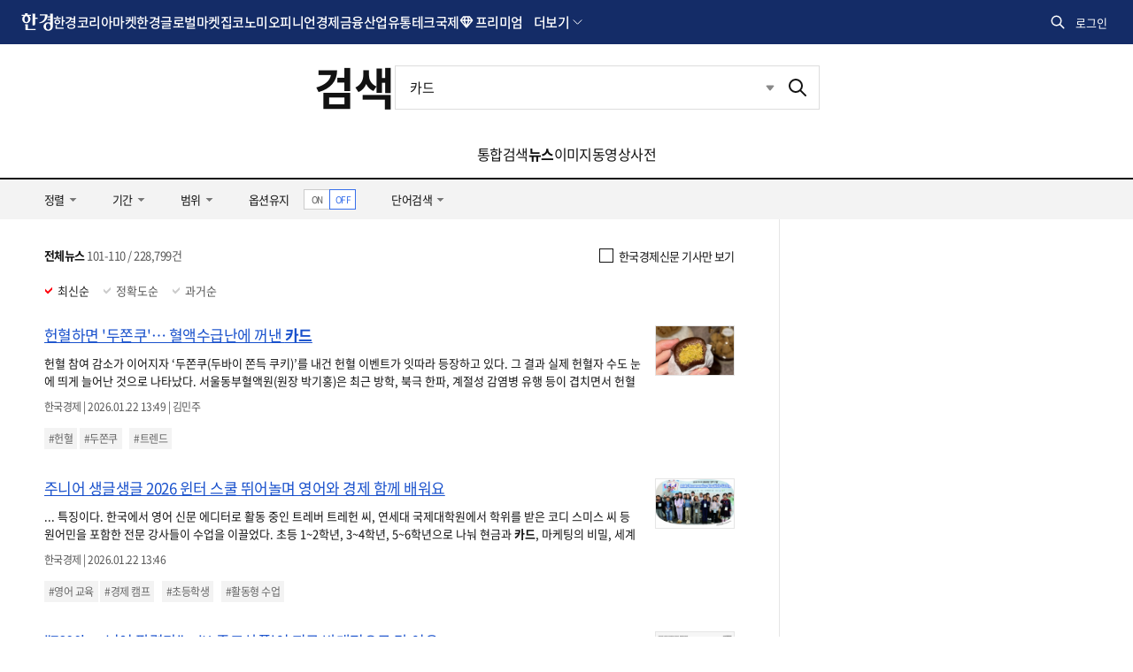

--- FILE ---
content_type: text/html; charset=utf-8
request_url: https://www.google.com/recaptcha/api2/aframe
body_size: 269
content:
<!DOCTYPE HTML><html><head><meta http-equiv="content-type" content="text/html; charset=UTF-8"></head><body><script nonce="MKAzYcTarXAID8RXd00XkQ">/** Anti-fraud and anti-abuse applications only. See google.com/recaptcha */ try{var clients={'sodar':'https://pagead2.googlesyndication.com/pagead/sodar?'};window.addEventListener("message",function(a){try{if(a.source===window.parent){var b=JSON.parse(a.data);var c=clients[b['id']];if(c){var d=document.createElement('img');d.src=c+b['params']+'&rc='+(localStorage.getItem("rc::a")?sessionStorage.getItem("rc::b"):"");window.document.body.appendChild(d);sessionStorage.setItem("rc::e",parseInt(sessionStorage.getItem("rc::e")||0)+1);localStorage.setItem("rc::h",'1769505987661');}}}catch(b){}});window.parent.postMessage("_grecaptcha_ready", "*");}catch(b){}</script></body></html>

--- FILE ---
content_type: application/javascript; charset=utf-8
request_url: https://hkstatic.hankyung.com/js/www/w/mark-pm.js?v=202601271317
body_size: 4904
content:
if (typeof jQuery != 'undefined') {
    $(function(){
        markPayment();
    });
    
    function markPayment(){
        // 로그인 기사 리스트
        $('.paymentA:not(:has(.icon--member))').each(function(index,element){
            if($(element).closest('.main-headline').length > 0){
                if($(element).closest('.main-headline').find('.thumb').eq(0).find('a').attr('href') == $(element).attr('href')){
                    $(element).closest('.main-headline').find('.thumb').eq(0).append('<img src="https://hkstatic.hankyung.com/resource/www/common/img/icon/icon-memberonly.svg?v=20240904_1" alt="회원" class="icon--member">');
                    return true;
                }
            }
            $(element).prepend(`<img src="https://hkstatic.hankyung.com/resource/www/common/img/icon/icon-memberonly.svg?v=20240904_1" alt="회원" class="icon--member">`);
        });

        // 로그인 기사 리스트(data-pm='A')
        $('[data-pm=A]:not(:has(.icon--member))').prepend(`<img src="https://hkstatic.hankyung.com/resource/www/common/img/icon/icon-memberonly.svg?v=20240904_1" alt="회원" class="icon--member">`);

        // 유료 기사 리스트
        $('.paymentY:not(:has(.icon--premium))').each(function(index,element){
            if($(element).closest('.main-headline').length > 0){
                if($(element).closest('.main-headline').find('.thumb').eq(0).find('a').attr('href') == $(element).attr('href')){
                    $(element).closest('.main-headline').find('.thumb').eq(0).append('<img src="https://hkstatic.hankyung.com/resource/www/common/img/icon/icon-premium.svg" alt="프리미엄" class="icon--premium">');
                    return true;
                }
            }
            $(element).prepend(`<img src="https://hkstatic.hankyung.com/resource/www/common/img/icon/icon-premium.svg" alt="프리미엄" class="icon--premium">`);
        });

        $('[data-pm=Y]:not(:has(.icon--premium))').prepend(`<img src="https://hkstatic.hankyung.com/resource/www/common/img/icon/icon-premium.svg" alt="프리미엄" class="icon--premium">`);
    }

    /*
    function markPayment(){
        $('.paymentA:not(:has(.icon-membersonly))').each(function(index,element){
            if($(element).closest('.main-headline').length > 0){
                if($(element).closest('.main-headline').find('.thumb').eq(0).find('a').attr('href') == $(element).attr('href')){
                    $(element).closest('.main-headline').find('.thumb').eq(0).append('<span class="icon-membersonly">회원전용</span>');
                    return true;
                }
            }
            $(element).prepend('<span class="icon-membersonly">회원전용</span>');
        });

        $('[data-pm=A]:not(:has(.icon-membersonly))').prepend('<span class="icon-membersonly">회원전용</span>');

        $('.paymentY:not(:has(.icon-premium-txt))').each(function(index,element){
            if($(element).closest('.main-headline').length > 0){
                if($(element).closest('.main-headline').find('.thumb').eq(0).find('a').attr('href') == $(element).attr('href')){
                    $(element).closest('.main-headline').find('.thumb').eq(0).append('<span class="icon-premium-txt">P</span>');
                    return true;
                }
            }
            $(element).prepend('<span class="icon-premium-txt">P</span>');
        });

        $('[data-pm=Y]:not(:has(.icon-premium-txt))').prepend('<span class="icon-premium-txt">P</span>');
    }
    */
    
    function markPaymentTest(){
        $('.paymentA:not(:has(.icon-membersonly))').each(function(index,element){
            if($(element).closest('.main-headline').length > 0){
                if($(element).closest('.main-headline').find('.thumb').eq(0).find('a').attr('href') == $(element).attr('href')){
                    $(element).closest('.main-headline').find('.thumb').eq(0).append('<span class="icon-membersonly">회원전용</span>');
                    return true;
                }
            }
            $(element).prepend('<span class="icon-membersonly">회원전용</span>');
        });

        $('[data-pm=A]:not(:has(.icon-membersonly))').prepend('<span class="icon-membersonly">회원전용</span>');

        $('.paymentY:not(:has(.icon-premium-txt))').each(function(index,element){
            if($(element).closest('.main-headline').length > 0){
                if($(element).closest('.main-headline').find('.thumb').eq(0).find('a').attr('href') == $(element).attr('href')){
                    $(element).closest('.main-headline').find('.thumb').eq(0).append('<span class="icon-premium-txt">P</span>');
                    return true;
                }
            }
            $(element).prepend('<span class="icon-premium-txt">P</span>');
        });

        $('[data-pm=Y]:not(:has(.icon-premium-txt))').prepend('<span class="icon-premium-txt">P</span>');
    }

    function removeMarkPayment(){
        $('.icon-membersonly, .icon-premium-txt').remove();

    }
}


--- FILE ---
content_type: image/svg+xml
request_url: https://hkstatic.hankyung.com/resource/www/common/img/icon/icon-memberonly.svg?v=20240904_1
body_size: 1338
content:
<svg xmlns="http://www.w3.org/2000/svg" width="27" height="18" fill="none"><rect width="27" height="18" fill="#00BBB4" rx="4"/><path fill="#fff" d="M4.84 6.331v-1.03h2.32V4.22h1.23v1.08h2.319v1.03h-5.87Zm6.69 7.378V4.29h1.23v9.419h-1.23Zm-.328-1.509c-1.748.101-3.996.152-6.743.152l-.117-1.02 2.817-.02v-.982c-.576-.098-1.025-.307-1.347-.63a1.618 1.618 0 0 1-.484-1.181c0-.547.223-.993.67-1.338.448-.349 1.042-.523 1.781-.523.759 0 1.353.168 1.783.503.432.332.649.772.649 1.318 0 .453-.16.848-.479 1.187-.315.335-.763.553-1.342.654v.962c1.422-.032 2.332-.066 2.73-.102l.082 1.02ZM7.78 7.67c-.368 0-.664.083-.888.249-.222.166-.332.37-.332.61 0 .241.109.441.327.6.218.16.516.24.893.24.378 0 .674-.078.889-.234a.718.718 0 0 0 .322-.606.739.739 0 0 0-.322-.62c-.212-.16-.508-.24-.889-.24Zm12.53 3.78v-.68h-1.82v-.947h1.82V4.29h1.231v7.158h-1.23Zm-3.55-3.531c-.725 0-1.314-.158-1.767-.474-.449-.315-.674-.734-.674-1.255 0-.52.228-.937.684-1.25.459-.312 1.045-.468 1.758-.468.732 0 1.32.154 1.762.464.446.306.67.724.67 1.254 0 .525-.229.944-.684 1.26-.453.313-1.035.469-1.748.469Zm0-2.5c-.374 0-.671.075-.893.225-.218.15-.327.332-.327.546 0 .222.107.407.322.557.215.15.515.225.899.225.377 0 .675-.077.893-.23.218-.153.328-.337.328-.552 0-.23-.106-.416-.318-.556-.208-.143-.51-.215-.903-.215Zm3.082 3.804c-.716.049-1.433.088-2.149.117v1.963h-1.191V9.388a69.851 69.851 0 0 1-2.67.063l-.172-1.06c2.298 0 4.331-.06 6.099-.18l.083 1.01Zm-4.79 4.19V10.5h1.22v1.88h5.498v1.03h-6.718Z"/></svg>

--- FILE ---
content_type: application/javascript; charset=utf-8
request_url: https://fundingchoicesmessages.google.com/f/AGSKWxVe9vBR8hhjMpCYS15r_cwrcGRqq9Hk0yaRs_siVA3D-DkUQ9tGl0GUO1shy6bajRa02Dn4PcQqxEn_62a_eH5yZsEezXKwrcZzdgmDHusMOYGKMd-Aeb34p-KOYFR5iPIO3-u6l4W8k7_FG4ei9lSm2mleimly4v8BjaIVcXAvnQqdSVYytLIP2C8w/_/banner-adv-_advertorial/_ad4._static_ads._logadslot&
body_size: -1289
content:
window['a03ffed0-30bb-4744-bade-82c3dcc08731'] = true;